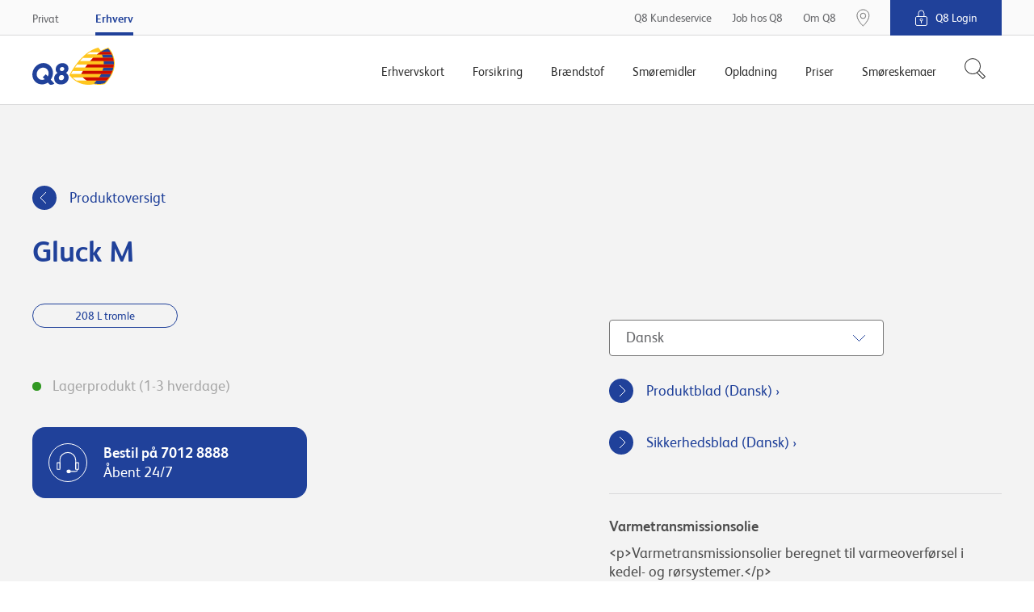

--- FILE ---
content_type: text/html; charset=utf-8
request_url: https://www.q8.dk/erhverv/produktoversigt/gluck-m/
body_size: 11545
content:

        <!DOCTYPE html>
        <html lang="da">
        <head>
            <meta charset="utf-8">
            <meta http-equiv="X-UA-Compatible" content="IE=edge, chrome=1">
            <meta name="theme-color" content="#fff" />
            <link rel="manifest" href="/manifest-q8.json" />
            <meta name="viewport" content="width=device-width, initial-scale=1, shrink-to-fit=no">

            

		        <meta property="og:url" content="https://www.q8.dk:443/erhverv/produktoversigt/gluck-m/" />
		        <meta property="og:image" content="https://www.q8.dk:443/~/media/q8/fb/q8-logo.png" />
			<meta name="twitter:url" content="https://www.q8.dk:443/erhverv/produktoversigt/gluck-m/"/>
			<meta name="twitter:image" content="https://www.q8.dk:443/~/media/q8/fb/q8-logo.png"/>
			<meta name="searchTab" content="Business"/>
			<meta name="searchCategory" content="None"/>


            <link rel="canonical" href="https://www.q8.dk/erhverv/produktoversigt/gluck-m/"/>

            <link rel="shortcut icon" href="/Content/gfx/q8/q8.ico">

            

<title>Q8 GLUCK M</title>

        <link rel="apple-touch-icon-precomposed" sizes="57x57" href="/Content/gfx/q8/browser/apple-touch-icon-57x57.png" />
        <link rel="apple-touch-icon-precomposed" sizes="114x114" href="/Content/gfx/q8/browser/apple-touch-icon-114x114.png" />
        <link rel="apple-touch-icon-precomposed" sizes="72x72" href="/Content/gfx/q8/browser/apple-touch-icon-72x72.png" />
        <link rel="apple-touch-icon-precomposed" sizes="144x144" href="/Content/gfx/q8/browser/apple-touch-icon-144x144.png" />
        <link rel="apple-touch-icon-precomposed" sizes="60x60" href="/Content/gfx/q8/browser/apple-touch-icon-60x60.png" />
        <link rel="apple-touch-icon-precomposed" sizes="120x120" href="/Content/gfx/q8/browser/apple-touch-icon-120x120.png" />
        <link rel="apple-touch-icon-precomposed" sizes="76x76" href="/Content/gfx/q8/browser/apple-touch-icon-76x76.png" />
        <link rel="apple-touch-icon-precomposed" sizes="152x152" href="/Content/gfx/q8/browser/apple-touch-icon-152x152.png" />
        <link rel="icon" type="image/png" href="/Content/gfx/q8/browser/favicon-196x196.png" sizes="196x196" />
        <link rel="icon" type="image/png" href="/Content/gfx/q8/browser/favicon-96x96.png" sizes="96x96" />
        <link rel="icon" type="image/png" href="/Content/gfx/q8/browser/favicon-32x32.png" sizes="32x32" />
        <link rel="icon" type="image/png" href="/Content/gfx/q8/browser/favicon-16x16.png" sizes="16x16" />
        <link rel="icon" type="image/png" href="/Content/gfx/q8/browser/favicon-128.png" sizes="128x128" />
        <meta name="application-name" content="&nbsp;" />
        <meta name="msapplication-TileColor" content="#FFFFFF" />
        <meta name="msapplication-TileImage" content="/Content/gfx/q8/browser/mstile-144x144.png" />
        <meta name="msapplication-square70x70logo" content="/Content/gfx/q8/browser/mstile-70x70.png" />
        <meta name="msapplication-square150x150logo" content="/Content/gfx/q8/browser/mstile-150x150.png" />
        <meta name="msapplication-wide310x150logo" content="/Content/gfx/q8/browser/mstile-310x150.png" />
        <meta name="msapplication-square310x310logo" content="/Content/gfx/q8/browser/mstile-310x310.png" />



<link href="/Content/assets/q8.fe3192fcda9ba2593d75.css" rel="stylesheet"  />            
            

                    <script id="CookieConsent" src="https://policy.app.cookieinformation.com/uc.js" data-culture="DA" type="text/javascript"></script>


            
            <!-- Flown tracking script start -->
<script>
    window.onerror = function (e, n, a, o, t) { var r = new XMLHttpRequest; return r.open("POST", "https://api.flown.dk/api/tracking/", !0), r.setRequestHeader("Content-Type", "application/json"), r.send(JSON.stringify({ flownTrackingID: "f2755ca2938843c9b917e67d97b9ac58", time: (new Date).getTime(), msg: e, error: t || "No error is available", ua: navigator.userAgent, page: window.location, url: n, lineNo: a, columnNo: o })), !1 };
</script>
<!-- Flown tracking script end -->
<!-- Flown SMT script start -->
<script>
// version: 1.7
if(performance&&performance.getEntriesByType){if(document.documentMode){document.onreadystatechange=function(){"complete"===document.readyState&&setTimeout(function(){var e=performance.getEntriesByType("navigation")[0];e&&upload({serverMeasurements:e,isAsync:!1})},100)};var origOpen=XMLHttpRequest.prototype.open;XMLHttpRequest.prototype.open=function(){this.addEventListener("load",function(){var e=performance.getEntries("resource").filter(function(e){return"xmlhttprequest"===e.initiatorType});e[e.length-1].name===this.responseURL&&-1===e[e.length-1].name.indexOf("serverTiming")&&upload({serverMeasurements:e[e.length-1],isAsync:!0})}),origOpen.apply(this,arguments)}}else if(PerformanceObserver){var syncData={};function truncate(e,t){return e.length>t?e.substr(0,t-1)+"&hellip;":e}var observer=new PerformanceObserver(function(e){e.getEntries().forEach(function(e){if(("xmlhttprequest"===e.initiatorType||"fetch"===e.initiatorType)&&-1===e.name.indexOf("serverTiming")){let t={serverMeasurements:e,isAsync:!0};e.duration>=2e3&&upload(t)}"navigation"===e.entryType&&(syncData.serverMeasurements=e,syncData.isAsync=!1,syncData.serverMeasurements.duration>=2500&&upload(syncData)),"first-contentful-paint"===e.name&&(syncData.FCP=e),"largest-contentful-paint"===e.entryType&&(syncData.LCP={duration:e.duration,element:e.element?truncate(e.element.outerHTML,350):"No Element was passed",entryType:e.entryType,id:e.id,loadTime:e.loadTime,name:e.name,renderTime:e.renderTime||e.startTime,size:e.size,startTime:e.startTime,url:e.url})})});observer.observe({entryTypes:["resource","largest-contentful-paint","paint","navigation"]})}function upload(e){var t={flownSMID:"fe41d5c0dc884954904aeb4700f8bfeb",ua:navigator.userAgent,page:window.location,data:e},n=new XMLHttpRequest;n.open("POST","https://api.flown.dk/api/serverTiming/",!0),n.setRequestHeader("Content-Type","application/json"),n.send(JSON.stringify(t))}}
</script>
<!-- Flown SMT script end -->

            
    <!-- Google Tag Manager -->
    <script>
    (function (w, d, s, l, i) {
        w[l] = w[l] || [];
        w[l].push({
            'gtm.start':
                new Date().getTime(),
            event: 'gtm.js'
        });
        var f = d.getElementsByTagName(s)[0],
            j = d.createElement(s),
            dl = l != 'dataLayer' ? '&l=' + l : '';
        j.async = true;
        j.src =
            'https://www.googletagmanager.com/gtm.js?id=' + i + dl;
        f.parentNode.insertBefore(j, f);
    })(window, document, 'script', 'dataLayer', 'GTM-NDHX4X');
    </script>
    <!-- End Google Tag Manager -->
    <!-- product specific GTM code-->
    <script>
        window.addEventListener('CookieInformationConsentGiven',
            function (event) {
                if (CookieInformation.getConsentGivenFor('cookie_cat_statistic') &&
                    CookieInformation.getConsentGivenFor('cookie_cat_marketing')) {
                    (function () {

                        // see Okq8.Shared.Web\Areas\Shared\Views\ProductCatalog\ProductPageMetaData.cshtml
                        if (window.productDataForGTM) {
                            var event = {
                                ecommerce: {
                                    detail: {
                                        products: [window.productDataForGTM]
                                    }
                                }
                            };
                            console.info('pushing to gtm. Product detail page', event);

                            window.dataLayer.push(event);
                        }

                    })();
                }
            },
            false);
    </script>

            


             

                <meta name="VIcurrentDateTime" content="636952369148893064" />

        </head>
        <body>

        

    <!-- Loading of Google Tag Manager if browser has JS disabled -->
    <noscript>
        <iframe src="//www.googletagmanager.com/ns.html?id=GTM-NDHX4X"
                height="0" width="0" style="display:none;visibility:hidden"></iframe>
    </noscript>


        


<div class="topContainer js-topContainer">
    <header class="primaryHeader js-header" role="banner">
        <div class="primaryHeader-mobileBar">
            <div class="wrapper primaryHeader-wrapper">
                <div class="primaryHeader-mobileBarInner">
                    <a class="primaryHeader-logo" target="_self" href="/erhverv/">
                    <span class="u-hiddenVisually">Q8.dk</span>
                    </a>

                    <div class="primaryHeader-mobileBarBtnsWrapper">
                        <a href="/paa-stationen/find-tankstation/" class="primaryHeader-btn primaryHeader-btn--station btn btn--clean js-headerStationBtn">
                            <span class="primaryHeader-btnIcon primaryHeader-btnIcon--station"></span>
                            <span class="primaryHeader-btnText">Find n&#230;rmeste station</span>
                        </a>

                        <button type="button" class="primaryHeader-btn primaryHeader-btn--toggle btn btn--clean js-headerToggleBtn">
                            <span class="primaryHeader-btnIcon">
                                <span class="primaryHeader-hamburger">
                                    <span class="primaryHeader-hamburgerInner"></span>
                                </span>
                            </span>
                            <span class="primaryHeader-btnText">Menu</span>
                        </button>
                    </div>
                </div>
            </div>
        </div>
        <div class="primaryHeader-toggleContainer js-headerToggleContainer">
            <div class="primaryHeader-bottom js-navigation">
                <div class="wrapper primaryHeader-wrapper">
                    <div class="primaryHeader-bottomInner">
                        
                        <a href="/" class="primaryHeader-logo u-sm-hidden">
                            <span class="u-hiddenVisually">Q8.dk</span>
                        </a>
                        <nav class="primaryHeader-primaryNav primaryNavigation">

                                <div class="primaryHeader-primaryNavLink primaryNavigation-item js-navigationItem ">
                                    <div class="primaryNavigation-itemInner">
    <a class="primaryHeader-primaryNavLinkName" href="/erhverv/erhvervskort/"
       target="_self">
        <span>Erhvervskort</span>
    </a>
                                    </div>
                                </div>
                                <div class="primaryHeader-primaryNavLink primaryNavigation-item js-navigationItem ">
                                    <div class="primaryNavigation-itemInner">
    <a class="primaryHeader-primaryNavLinkName" href="/erhverv/forsikring-selvrisikodaekning/"
       target="_self">
        <span>Forsikring</span>
    </a>
                                    </div>
                                </div>
                                <div class="primaryHeader-primaryNavLink primaryNavigation-item js-navigationItem ">
                                    <div class="primaryNavigation-itemInner">
                                            <span class="primaryHeader-primaryNavLinkName js-navigationItemButton">Brændstof</span>
                                            <div role="menu" class="primaryNavigation-list primaryNavigation-list--dropdown primaryNavigation-list--nested js-navigationItemList ">
                                                <button class="btn btn--clean primaryNavigation-backButton u-hidden u-sm-block js-navigationBackButton">
                                                    &#8249; Tilbage
                                                </button>
                                                <div role="menuitem" class="primaryNavigation-link primaryNavigation-link--main  ">
                                                        <a  href="/erhverv/braendstof/"
       target="_self">
        <span>Brændstof</span>
    </a>

                                                </div>
                                                        <div role="menuitem" class="primaryNavigation-link  ">
                                                                <a  href="/erhverv/braendstof/emissionsfaktorer/"
       target="_blank">
        <span>Q8 brændstof- og energi CO2e emissionsfaktorer</span>
    </a>

                                                        </div>
                                            </div>
                                    </div>
                                </div>
                                <div class="primaryHeader-primaryNavLink primaryNavigation-item js-navigationItem ">
                                    <div class="primaryNavigation-itemInner">
    <a class="primaryHeader-primaryNavLinkName" href="/erhverv/smoremidler/"
       target="_self">
        <span>Smøremidler</span>
    </a>
                                    </div>
                                </div>
                                <div class="primaryHeader-primaryNavLink primaryNavigation-item js-navigationItem ">
                                    <div class="primaryNavigation-itemInner">
                                            <span class="primaryHeader-primaryNavLinkName js-navigationItemButton">Opladning</span>
                                            <div role="menu" class="primaryNavigation-list primaryNavigation-list--dropdown primaryNavigation-list--nested js-navigationItemList ">
                                                <button class="btn btn--clean primaryNavigation-backButton u-hidden u-sm-block js-navigationBackButton">
                                                    &#8249; Tilbage
                                                </button>
                                                <div role="menuitem" class="primaryNavigation-link primaryNavigation-link--main  ">
                                                        <a  href="/erhverv/opladning-elbil/"
       target="_self">
        <span>Opladning</span>
    </a>

                                                </div>
                                                        <div role="menuitem" class="primaryNavigation-link  ">
                                                                <a  href="/erhverv/opladning-elbil/"
       target="_self">
        <span>Q8 Link</span>
    </a>

                                                        </div>
                                                        <div role="menuitem" class="primaryNavigation-link  ">
                                                                <a  href="/erhverv/opladning-elbil/oplad-med-firmakort-plus-el/"
       target="_self">
        <span>Oplad med Q8 Firmakort Plus EL</span>
    </a>

                                                        </div>
                                                        <div role="menuitem" class="primaryNavigation-link  ">
                                                                <a  href="/erhverv/opladning/depotladning-til-tung-transport/"
       target="_self">
        <span>Depotladning</span>
    </a>

                                                        </div>
                                                        <div role="menuitem" class="primaryNavigation-link  ">
                                                                <a  href="/erhverv/opladning-elbil/opladning-af-elbilen-i-virksomheden/"
       target="_blank">
        <span>Bliv klædt på til opladning af elbil</span>
    </a>

                                                        </div>
                                            </div>
                                    </div>
                                </div>
                                <div class="primaryHeader-primaryNavLink primaryNavigation-item js-navigationItem ">
                                    <div class="primaryNavigation-itemInner">
                                            <span class="primaryHeader-primaryNavLinkName js-navigationItemButton">Priser</span>
                                            <div role="menu" class="primaryNavigation-list primaryNavigation-list--dropdown primaryNavigation-list--nested js-navigationItemList ">
                                                <button class="btn btn--clean primaryNavigation-backButton u-hidden u-sm-block js-navigationBackButton">
                                                    &#8249; Tilbage
                                                </button>
                                                <div role="menuitem" class="primaryNavigation-link primaryNavigation-link--main  ">
                                                        <a  href="/erhverv/priser/"
       target="_self">
        <span>Priser</span>
    </a>

                                                </div>
                                                        <div role="menuitem" class="primaryNavigation-link  ">
                                                                <a  href="/erhverv/priser/fyringsolie/"
       target="_self">
        <span>Fyringsoliepriser</span>
    </a>

                                                        </div>
                                            </div>
                                    </div>
                                </div>
                                <div class="primaryHeader-primaryNavLink primaryNavigation-item js-navigationItem ">
                                    <div class="primaryNavigation-itemInner">
    <a class="primaryHeader-primaryNavLinkName" href="/erhverv/smoreskemaer/"
       target="_self">
        <span>Smøreskemaer</span>
    </a>
                                    </div>
                                </div>
                        </nav>
                            <div class="js-headerSearch primaryHeader-searchWrapper">
                                <button type="button" class="btn btn--clean primaryHeader-secondaryNavLink--search" aria-label="S&#248;g">
                                    <span class="primaryHeader-searchIcon">
                                        <svg width="27" height="27" fill="#333" xmlns="http://www.w3.org/2000/svg"><path fill-rule="evenodd" clip-rule="evenodd" d="M3.709 16.428c-3.49-3.505-3.49-9.188 0-12.694a8.91 8.91 0 0112.639 0c3.437 3.452 3.49 9.016.157 12.532l-.319.32A8.91 8.91 0 013.71 16.43zm11.576 2.123a9.907 9.907 0 01-12.282-1.414c-3.88-3.897-3.88-10.215 0-14.111a9.905 9.905 0 0114.05 0c3.295 3.308 3.792 8.363 1.492 12.198l7.191 7.223.353.354-.353.355-2.58 2.591-.353.355-.353-.355-7.165-7.196zm1.598-1.247l-.714.718 6.634 6.663 1.875-1.884-6.634-6.662-.824.827a10.272 10.272 0 01-.337.338z" /></svg>
                                    </span>
                                </button>
                                <div class="primaryHeader-search u-sm-hidden" aria-hidden="true">
                                    <div class="wrapper primaryHeader-wrapper">
                                        <form method="GET" action="/erhverv/soeg/" class="js-headerSearchForm">
                                            <img src="/Content/gfx/shared/sharedTemplates/utility-icons/other/icon-search-big-grey.svg"
                                                 alt=""
                                                 width="43"
                                                 height="43">
                                            <input type="search"
                                                   autocomplete="off"
                                                   name="q"
                                                   class="primaryHeader-searchInput js-headerSearchInput"
                                                   placeholder="Indtast s&#248;geord"
                                                   aria-label="S&#248;g"
                                                   required>
                                            <div class="search-as-you-type-results" data-zeroSearchLabel="Din s&#248;gning gav ingen resultater" data-seeAllResultsLabel="Se alle resultater">
                                                <ul></ul>
                                            </div>
                                        </form>
                                        <div class="primaryHeader-search-links">
                                                <ul>
                                                    <li class="headline" id="Mestsøgte">
                                                        
                                                        Mest søgte
                                                    </li>
                                                        <li>
                                                            <a href="/erhverv/smoreskemaer/" target="Custom">
                                                            <span>
                                                                Smøreskema
                                                            </span>
                                                            </a>
                                                        </li>
                                                        <li>
                                                            <a href="/erhverv/erhvervskort/shell/" target="_self">
                                                            <span>
                                                                Brug Q8 erhvervskort hos Shell
                                                            </span>
                                                            </a>
                                                        </li>
                                                        <li>
                                                            <a href="https://www.q8.dk/trailerudlejning/">
                                                            <span>
                                                                Trailerudlejning
                                                            </span>
                                                            </a>
                                                        </li>
                                                        <li>
                                                            <a href="https://www.q8.dk/job-hos-q8/">
                                                            <span>
                                                                Job hos Q8
                                                            </span>
                                                            </a>
                                                        </li>
                                                        <li>
                                                            <a href="https://www.q8.dk/paa-stationen/starbucks/">
                                                            <span>
                                                                Kaffe
                                                            </span>
                                                            </a>
                                                        </li>
                                                </ul>
                                                <ul>
                                                    <li class="headline" id="Genveje">
                                                        
                                                        Genveje
                                                    </li>
                                                        <li>
                                                            <a href="/erhverv/q8-erhvervskort/bestil-q8-erhvervskort/" target="Custom">
                                                            <span>
                                                                Bestil erhvervskort
                                                            </span>
                                                            </a>
                                                        </li>
                                                        <li>
                                                            <a href="https://www.q8.dk/paa-stationen/find-tankstation/">
                                                            <span>
                                                                Find station
                                                            </span>
                                                            </a>
                                                        </li>
                                                        <li>
                                                            <a href="/erhverv/erhvervskort/shell/" target="_self">
                                                            <span>
                                                                Kortsamarbejde med Shell
                                                            </span>
                                                            </a>
                                                        </li>
                                                        <li>
                                                            <a href="/erhverv/braendstof/" target="_self">
                                                            <span>
                                                                Bestil brændstof
                                                            </span>
                                                            </a>
                                                        </li>
                                                        <li>
                                                            <a href="/erhverv/smoremidler/" target="Custom">
                                                            <span>
                                                                Bestil smøremidler
                                                            </span>
                                                            </a>
                                                        </li>
                                                </ul>
                                                <ul>
                                                    <li class="headline" id="Fåsvarpådinespørgsmål">
                                                                <span class="icon icon-headset icon--grey"></span>

                                                        Få svar på dine spørgsmål
                                                    </li>
                                                        <li>
                                                            <a href="https://www.q8.dk/erhverv/kundeservice/#/q8-erhvervskort/spaerring-af-q8-erhvervskort">
                                                            <span>
                                                                Hvor kan jeg spærre mit Q8 erhvervskort? 
                                                            </span>
                                                            </a>
                                                        </li>
                                                        <li>
                                                            <a href="https://www.q8.dk/erhverv/kundeservice/#/q8-servicestation/vores-netvaerk">
                                                            <span>
                                                                Hvor finder jeg nærmeste Q8 Servicestation? 
                                                            </span>
                                                            </a>
                                                        </li>
                                                        <li>
                                                            <a href="https://www.q8.dk/erhverv/kundeservice/#/q8-erhvervskort/samarbejdet-med-shell">
                                                            <span>
                                                                Hvad indebærer samarbejdet med Shell?
                                                            </span>
                                                            </a>
                                                        </li>
                                                        <li>
                                                            <a href="https://www.q8.dk/erhverv/kundeservice/#/q8-erhvervskort/faktura">
                                                            <span>
                                                                Hvor kan jeg se faktura og kontoudtog? 
                                                            </span>
                                                            </a>
                                                        </li>
                                                        <li>
                                                            <a href="https://www.q8.dk/erhverv/kundeservice/#/q8-erhvervskort/bestil-nyt-q8-erhvervskort">
                                                            <span>
                                                                Hvor kan jeg bestille et nyt Q8 Erhvervskort?
                                                            </span>
                                                            </a>
                                                        </li>
                                                </ul>
                                        </div>
                                    </div>
                                </div>
                            </div>
                        <nav class="primaryHeader-secondaryNav primaryHeader-secondaryNav--service u-hidden u-sm-flex">
    <a class="primaryHeader-secondaryNavLink primaryHeader-secondaryNavItem" href="/q8-kundeservice/"
       target="_self">
        <span>Q8 Kundeservice</span>
    </a>
    <a class="primaryHeader-secondaryNavLink primaryHeader-secondaryNavItem" href="/job-hos-q8/"
       target="_self">
        <span>Job hos Q8</span>
    </a>
    <a class="primaryHeader-secondaryNavLink primaryHeader-secondaryNavItem" href="/om-q8/"
       target="_self">
        <span>Om Q8</span>
    </a>
                        </nav>
                    </div>
                </div>
            </div>
            <div class="primaryHeader-top">
                    <div class="primaryHeader-search js-headerSearch" aria-hidden="true">
                        <div class="wrapper primaryHeader-wrapper">
                            <form method="GET" action="/erhverv/soeg/" class="js-headerSearchForm">
                                <input type="search"
                                       autocomplete="off"
                                       name="q"
                                       class="primaryHeader-searchInput js-headerSearchInput"
                                       placeholder="Indtast s&#248;geord"
                                       aria-label="S&#248;g"
                                       required>
                            </form>
                        </div>
                    </div>
                <div class="wrapper primaryHeader-wrapper">
                    <div class="primaryHeader-topInner">
                            <nav class="primaryHeader-secondaryNav">
<a href="/" class="primaryHeader-secondaryNavLink primaryHeader-secondaryNavLink--department" data-id="{7A173CB0-3F2F-4CAF-9B7F-AA5B3C741A98}" target="_self">Privat</a><a href="/erhverv/" class="primaryHeader-secondaryNavLink primaryHeader-secondaryNavLink--department is-active" data-id="{30C7856D-B002-43BF-A406-652CDF22B66C}" target="_self">Erhverv</a>                            </nav>

                        <nav class="primaryHeader-secondaryNav primaryHeader-secondaryNav--service u-sm-hidden">
    <a class="primaryHeader-secondaryNavLink primaryHeader-secondaryNavItem" href="/q8-kundeservice/"
       target="_self">
        <span>Q8 Kundeservice</span>
    </a>
    <a class="primaryHeader-secondaryNavLink primaryHeader-secondaryNavItem" href="/job-hos-q8/"
       target="_self">
        <span>Job hos Q8</span>
    </a>
    <a class="primaryHeader-secondaryNavLink primaryHeader-secondaryNavItem" href="/om-q8/"
       target="_self">
        <span>Om Q8</span>
    </a>

                                <a href="/paa-stationen/find-tankstation/" target="_self" class="primaryHeader-secondaryNavLink primaryHeader-secondaryNavLink--pin primaryHeader-secondaryNavItem primaryHeader-secondaryNavItem--noMargin u-sm-hidden">
                                    <img src="/Content/gfx/shared/sharedTemplates/utility-icons/other/icon-pin-desktop.svg" height="22">
                                </a>
                        </nav>
                            <div class="login primaryHeader-secondaryNavItem primaryHeader-secondaryNavItem--noMargin primaryHeader-secondaryNavItem--marginLeft">
                                <span class="login-header">
                                    <img src="/Content/gfx/shared/sharedTemplates/utility-icons/other/icon-lock-white.svg" alt="" class="login-icon">
                                    Q8 Login
                                </span>
                                <nav class="login-nav">
                                        <a href="https://erhverv.q8.dk" class="login-navLink" target="_blank">Log ind Erhverv</a>
                                        <a href="https://mit.q8.dk" class="login-navLink" target="_blank">Log ind Privat</a>
                                        <a href="https://iaccount.q8.com/ids/login.aspx" class="login-navLink" target="_blank">iAccount - IDS</a>
                                </nav>
                            </div>

                    </div>
                </div>
            </div>
        </div>
    </header>

    
</div>







<script type="application/ld+json">
    {
    "@context": "https://schema.org",
    "@type": "WebSite",
    "url": "https://www.q8.dk/",
    "potentialAction": {
    "@type": "SearchAction",
    "target": "https://www.q8.dk/erhverv/soeg/#/?q={search_term_string}",
    "query-input": "required name=search_term_string"
    }
    }
</script>

        <main class="mainContainer" role="main">
            



            <!-- If <c>Model.Item</c> is <c>null</c> the rendering data source is missing (not published).
     This especially happens when a content editor sets a SharedTemplates module as not publishable, even though this module is part of the final page layout.
     To prevent a fatal page error, we just omit showing the content of this module to the end-user all together -->
    <!-- Start rendering: base content -->
            <article 
                class="shared-module no-height columns-one bg-color-light-grey"
                style="" data-expandButtonColorClass=""  
                
            >
                <div class="inside-wrapper">
                    <div class="crate-container">
                        <!-- Start placeholder: crates -->
                        

<!-- Start rendering: Breadcrumbs -->
	<script type="application/ld+json">
        {
            "@context": "http://schema.org",
            "@type": "BreadcrumbList",
            "itemListElement": [
	                
                        {
                            "@type": "ListItem",
                            "position": 1,
                            "item": {
                                "@id": "https://www.q8.dk/",
                                "name": "Q8.dk"
                            }
                        },
                    
	                
                        {
                            "@type": "ListItem",
                            "position": 2,
                            "item": {
                                "@id": "https://www.q8.dk/erhverv/",
                                "name": "Erhverv"
                            }
                        },
                    
	                
                        {
                            "@type": "ListItem",
                            "position": 3,
                            "item": {
                                "@id": "https://www.q8.dk/erhverv/produktoversigt/",
                                "name": "Produktoversigt"
                            }
                        },
                    
	                
                        {
                            "@type": "ListItem",
                            "position": 4,
                            "item": {
                                "@id": "https://www.q8.dk/erhverv/produktoversigt/gluck-m/",
                                "name": "Q8 GLUCK M"
                            }
                        }
                    
            ]
        }
    </script>

    <div class="crate">
        <div class="crate-content">

                <a href="/erhverv/produktoversigt/#?" class="btn btn-secondary btn-back">Produktoversigt</a>
        </div>
    </div>
<!-- End rendering: Breadcrumbs -->

<!-- Start rendering: CatalogProductTop_Business -->
<!--
Rendering is placed on the presentation item: 25ca31e8-2cab-4af8-9b11-93419c2facf8
-->

<div class="crate catalogProductTop clean">
    <div class="crate-content">
        <h2 class="catalogProductTop-headline">Gluck M</h2>
        <div class="grid u-flexJustifyBetween">
            <div class="grid-cell u-size6of12 u-sm-sizeFull">
                <form class="js-catalogProductPurchase" data-shop-id="16828834-53a3-4187-bc4e-54883e421150">
                    <input type="hidden" value="41510" class="js-catalogProductSku" />
                        <fieldset class="catalogProductTop-variants catalogProductTop-u-bottomSpace">
                                <label class="catalogProductTop-variant u-sm-sizeFull" for="4151021">
                                    <input type="radio" name="productVariant" class="js-catalogProductVariant" id="4151021" value="4151021" disabled />
                                    <span>208 L tromle</span>
                                </label>
                        </fieldset>
                    <p class="catalogProductTop-u-bottomSpace">
                        <span class="catalogProductTop-availability is-available">
                            Lagerprodukt (1-3 hverdage)
                        </span>
                    </p>
                        <p>
                            <div class="catalogProductTop-callUs">
                                <strong>Bestil p&#229; 7012 8888</strong>
                                <span>&#197;bent 24/7</span>
                            </div>
                        </p>
                </form>
            </div>    
            <div class="grid-cell u-size5of12 u-sm-sizeFull">
                <div class="catalogProductBottom-docs">
                    <h3></h3>
                    <select class="js-catalogProductBottomSelect">

                            <option value="Danish">
                                Dansk
                            </option>
                            <option value="English">
                                English
                            </option>
                    </select>
                    <ul class="catalogProductBottom-docsList">
                            <li class="catalogProductBottom-docsItem  js-catalogProductBottomItem" aria-hidden="aria-hidden" data-language="Danish">
                                <a href="https://pimcore.q8oils.com/getPds?id=10261220&amp;lang=da&amp;check=1740e059a6c7feb80d910e3166e83806" class="btn btn-secondary u-flexInline u-flexAlignItemsCenter" target="_blank">
                                    Produktblad (Dansk) &#8250;
                                </a>
                            </li>
                            <li class="catalogProductBottom-docsItem  js-catalogProductBottomItem" aria-hidden="aria-hidden" data-language="Danish">
                                <a href="https://q8research.com/safetysheets/DK/DK/Danish (DK)/Q8 Gluck M.pdf" class="btn btn-secondary u-flexInline u-flexAlignItemsCenter" target="_blank">
                                    Sikkerhedsblad (Dansk) &#8250;
                                </a>
                            </li>
                            <li class="catalogProductBottom-docsItem u-hidden js-catalogProductBottomItem" data-language="English">
                                <a href="https://pimcore.q8oils.com/getPds?id=10261220&amp;lang=en&amp;check=1740e059a6c7feb80d910e3166e83806" class="btn btn-secondary u-flexInline u-flexAlignItemsCenter" target="_blank">
                                    Produktblad (English) &#8250;
                                </a>
                            </li>
                            <li class="catalogProductBottom-docsItem u-hidden js-catalogProductBottomItem" data-language="English">
                                <a href="https://q8research.com/safetysheets/DK/DK/English (US)/Q8 Gluck M.pdf" class="btn btn-secondary u-flexInline u-flexAlignItemsCenter" target="_blank">
                                    Sikkerhedsblad (English) &#8250;
                                </a>
                            </li>
                    </ul>
                </div>
                <div>
                    <hr class="catalogProductTop-hr" />
                    <p>
                        <b>Varmetransmissionsolie                                                                                                                                                                                                                                          </b>
                    </p>
                    <p>
                        &lt;p&gt;Varmetransmissionsolier beregnet til varmeoverf&oslash;rsel i kedel- og r&oslash;rsystemer.&lt;/p&gt;
                    </p>
                    <p>
                        <span class="catalogProductTop-number">
                            Produktnummer 326001
                        </span>
                    </p>
                </div>
            </div>
        </div>
    </div>
</div>
<!-- End rendering: CatalogProductTop_Business -->

                        <!-- End placeholder: crates -->
                    </div>
                </div>
            </article>
    <!-- End rendering: base content -->
<!-- If <c>Model.Item</c> is <c>null</c> the rendering data source is missing (not published).
     This especially happens when a content editor sets a SharedTemplates module as not publishable, even though this module is part of the final page layout.
     To prevent a fatal page error, we just omit showing the content of this module to the end-user all together -->
    <!-- Start rendering: base content -->
            <article 
                class="shared-module columns-one bg-color-white"
                style="" data-expandButtonColorClass=""  
                
            >
                <div class="inside-wrapper">
                    <div class="crate-container">
                        <!-- Start placeholder: crates -->
                        

<!--
Rendering is placed on the presentation item: 25ca31e8-2cab-4af8-9b11-93419c2facf8
-->

<!-- Start rendering: CatalogProductBottom -->
<div id="product-details" class="crate catalogProductBottom clean js-catalogProductBottom">
	<div class="crate-content">
		<p class="catalogProductBottom-subtitle">Produktbeskrivelse</p>
		<div class="grid">
			<div class="grid-cell u-size8of12 u-sm-sizeFull">
				<h2 class="catalogProductBottom-title" aria-label="Produktbeskrivelse Gluck M">Gluck M</h2>
				<div class="text">
					
				</div>
				<div class="catalogProductBottom-reference">
					<h3>Sm&#248;reskema</h3>
					<a class="btn btn-secondary" href="/erhverv/smoreskemaer/">Se sm&#248;reskema &#8250;</a>

				</div>
				<div class="text catalogProductBottom-textBorderTop">
					<h3>Information</h3>
					<p>
						<b>Definitioner</b><br>
						Gluck M
					</p>
					<p>
						<b>Type</b><br>
						
					</p>
					<p>
						<b>Emballagest&#248;rrelse</b>
							<br>
208 L tromle					</p>
				</div>
			</div>
			<div class="grid-cell u-size4of12 u-sm-sizeFull">
				<div class="catalogProductBottom-textBorderLeft catalogProductBottom-textBorderTop text">
					<p>DIN 51 522 - Q<br />ISO 6743-0 kategori Q<br />ISO VG 22</p>                                                                                                                                                                                                                                                                                                                                                                                                                                                                                                                                                                                                                                                                                                                                                                                                                                                                                                                                                                                                 
					
				</div>
			</div>
		</div>
	</div>
</div>
<!-- End rendering: CatalogProductBottom -->
                        <!-- End placeholder: crates -->
                    </div>
                </div>
            </article>
    <!-- End rendering: base content -->

        </main>



        



        

    <footer class="primaryFooter">
    <div class="primaryFooter-primaryNavigation js-footerNavigation">
        <div class="wrapper">
            <div class="primaryFooter-primaryNavigationInner">
                <div class="grid">

                             <div class="primaryFooter-primaryNavGridCell grid-cell u-size1of3 u-sm-sizeFull">
                                 <div class="primaryFooter-primaryNavWrapper">
                                     <nav class="primaryFooter-primaryNav">
                                             <div class="primaryFooter-primaryNavTitle js-footerNavigationTitle">
                                                 Popul&#230;rt
                                             </div>

                                         <div class="primaryFooter-primaryNavItems js-footerNavigationItems">
                                                     <a href="/trailerudlejning/" class="primaryFooter-primaryNavItem" target="_self">
                                                         Lej en trailer
                                                     </a>
                                                     <a href="/paa-stationen/bilvask/" class="primaryFooter-primaryNavItem" target="_self">
                                                         Bilvask
                                                     </a>
                                                     <a href="/priser/" class="primaryFooter-primaryNavItem" target="_self">
                                                         Priser
                                                     </a>
                                                     <a href="/opladning-elbil/" class="primaryFooter-primaryNavItem" target="_self">
                                                         Opladning af elbil
                                                     </a>
                                                     <a href="/paa-stationen/find-tankstation/" class="primaryFooter-primaryNavItem" target="_self">
                                                         Find tankstation
                                                     </a>
                                         </div>
                                     </nav>
                                 </div>
                             </div>
                             <div class="primaryFooter-primaryNavGridCell grid-cell u-size1of3 u-sm-sizeFull">
                                 <div class="primaryFooter-primaryNavWrapper">
                                     <nav class="primaryFooter-primaryNav">
                                             <div class="primaryFooter-primaryNavTitle js-footerNavigationTitle">
                                                 Om Q8
                                             </div>

                                         <div class="primaryFooter-primaryNavItems js-footerNavigationItems">
                                                     <a href="/om-q8/" class="primaryFooter-primaryNavItem" target="_self">
                                                         Om os
                                                     </a>
                                                     <a href="/om-q8/baeredygtighed/" class="primaryFooter-primaryNavItem" target="_self">
                                                         B&#230;redygtighed
                                                     </a>
                                                     <a href="/om-q8/presse/" class="primaryFooter-primaryNavItem" target="_self">
                                                         Presse
                                                     </a>
                                                     <a href="/job-hos-q8/" class="primaryFooter-primaryNavItem" target="_self">
                                                         Job hos Q8
                                                     </a>
                                                     <a href="https://www.q8.dk/q8-kundeservice/tilmeld-q8-nyhedsbrev/" class="primaryFooter-primaryNavItem" target="_self">
                                                         Nyhedsbrev
                                                     </a>
                                         </div>
                                     </nav>
                                 </div>
                             </div>
                             <div class="primaryFooter-primaryNavGridCell grid-cell u-size1of3 u-sm-sizeFull">
                                 <div class="primaryFooter-primaryNavWrapper">
                                     <nav class="primaryFooter-primaryNav">
                                             <div class="primaryFooter-primaryNavTitle js-footerNavigationTitle">
                                                 Kundeservice
                                             </div>

                                         <div class="primaryFooter-primaryNavItems js-footerNavigationItems">
                                                     <a href="/q8-kundeservice/" class="primaryFooter-primaryNavItem" target="_self">
                                                         FAQ
                                                     </a>
                                                     <a href="https://www.q8.dk/q8-kundeservice/#/dit-q8-kort/spaerring-af-dit-q8-kort" class="primaryFooter-primaryNavItem" target="_self">
                                                         Sp&#230;r kort
                                                     </a>
                                                     <a href="https://www.q8.dk/q8-kundeservice/#/bliv-q8-kunde" class="primaryFooter-primaryNavItem" target="_self">
                                                         Bliv Q8 kunde
                                                     </a>
                                                     <a href="https://www.q8.dk/q8-kundeservice/#/q8-appen/tank-og-betal-via-app" class="primaryFooter-primaryNavItem" target="_self">
                                                         Tank og betal via Q8 app
                                                     </a>
                                                     <a href="/q8-login/" class="primaryFooter-primaryNavItem" target="_self">
                                                         Q8 login
                                                     </a>
                                         </div>
                                     </nav>
                                 </div>
                             </div>
                </div>
            </div>
        </div>
    </div>

        <div class="primaryFooter-secondaryNavigation">
            <div class="wrapper">
                <div class="primaryFooter-secondaryNavigationInner">
                    <div class="grid">

                            <div class="grid-cell u-size1of2 u-flex">
                                <nav class="primaryFooter-secondaryNav">

                                        <a class="primaryFooter-secondaryNavItem" href="/personoplysninger/" target="_self">H&#229;ndtering af personoplysninger</a>
                                </nav>
                            </div>

                            <div class="grid-cell u-sizeFill u-flex u-flexJustifyEnd">
                                <div class="primaryFooter-socialLinks">

                                                <a href="https://dk.linkedin.com/company/q8-kuwait-petroleum-danmark-a-s"
                                                   class="primaryFooter-socialLink"
                                                   aria-label="LinkedIn"
                                                   target="_blank">

                                                    <img src="/~/media/icons-and-pictograms/footer_icons/linked-in-icon.svg?la=da" class="primaryFooter-featureIcon" alt="LinkedIn" />
                                                </a>
                                                <a href="https://www.facebook.com/Q8Danmark/"
                                                   class="primaryFooter-socialLink"
                                                   aria-label="Facebook"
                                                   target="_blank">

                                                    <img src="/~/media/icons-and-pictograms/footer_icons/facebook-icon.svg?la=da" class="primaryFooter-featureIcon" alt="Facebook" />
                                                </a>
                                </div>
                            </div>

                    </div>
                </div>
            </div>
        </div>


        <div class="primaryFooter-copyright">
            <div class="wrapper">
                <p>
Q8 Danmark A/S │ Arne Jacobsens Allé 17 │ 2300 København S │ CVR-nr. 61 08 29 13 │ Tlf: 8020 8888 │ E-mail: infoQ8@Q8.dk | Copyright © 2026                </p>
            </div>
        </div>

    </footer>




        

        <script src="/Content/assets/runtime.bundle.ff46ec06c65a84087e63.js"  ></script>
        <script src="/Content/assets/vendors.bundle.2d306124bece7ac40f31.js"  ></script>

<script src="//maps.googleapis.com/maps/api/js?key=AIzaSyCahZ9fAjx0Bnr2VI9s1g5bO5ghpRr85ic&v=3&libraries=geometry" ></script>

        <script src="/Content/assets/shared.bundle.f1224f899fddc3df0b0f.js"  ></script>

        

        

        
        


        </body>
    </html>



--- FILE ---
content_type: image/svg+xml
request_url: https://www.q8.dk/Content/gfx/shared/sharedTemplates/icons/white/icon-headset.svg
body_size: 807
content:
<svg id="Layer_12" xmlns="http://www.w3.org/2000/svg" viewBox="0 0 80 80"><style>.st0{fill:none;stroke:#fff;stroke-width:2}.st1{fill:#fff}</style><g id="Q8-icons---Grey_7_"><g id="Grey_x2F_headset-customer-service"><path id="Stroke-1_1_" class="st0" d="M23.1 52.2V32.4c0-6.7 7.6-14.3 16.9-14.3 9.4 0 16.9 7.6 16.9 16.9v18.1"/><path id="Stroke-3_1_" class="st0" d="M23.1 53.9c0 .2-.2.5-.5.5h-5.2c-.2 0-.5-.2-.5-.5V40.6c0-.2.2-.4.5-.4h5.2c.2 0 .5.2.5.4v13.3z"/><path id="Stroke-5_1_" class="st0" d="M63 53.9c0 .2-.2.5-.5.5h-5.2c-.2 0-.5-.2-.5-.5V40.6c0-.2.2-.4.5-.4h5.2c.2 0 .5.2.5.4v13.3z"/><path id="Stroke-7_1_" class="st0" d="M60 54v2.4c0 1.3-1.6 2.4-3.6 2.4h-10"/><path id="Fill-9" class="st1" d="M46.7 58.9c0 2.2-2.1 4-4.7 4h-.2c-2.6 0-4.7-1.8-4.7-4s2.1-4 4.7-4h.2c2.6 0 4.7 1.8 4.7 4"/></g></g></svg>


--- FILE ---
content_type: image/svg+xml
request_url: https://www.q8.dk/Content/gfx/shared/sharedTemplates/utility-icons/arrows/icon-arrow-down-blue.svg
body_size: 268
content:
<svg width="15" height="9" xmlns="http://www.w3.org/2000/svg"><title>background</title><path fill="none" d="M-1-1h17v12H-1z"/><g><title>Layer 1</title><path d="M14.5 1.5l-7 7-7-7" stroke-linejoin="round" stroke-linecap="round" stroke="#20419A" fill="none"/></g></svg>


--- FILE ---
content_type: image/svg+xml
request_url: https://www.q8.dk/~/media/icons-and-pictograms/footer_icons/linked-in-icon.svg?la=da
body_size: 577
content:
<svg xmlns="http://www.w3.org/2000/svg" width="20" height="19" viewBox="0 0 20 19">
    <path fill="#20419A" fill-rule="evenodd" d="M19.678 18.084h-4.35v-6.358c0-1.664-.68-2.799-2.176-2.799-1.144 0-1.78.765-2.076 1.506-.113.265-.094.633-.094 1.003v6.648H6.673s.057-11.261 0-12.285h4.309v1.927c.255-.842 1.631-2.045 3.828-2.045 2.726 0 4.868 1.767 4.868 5.572v6.831zM2.315 4.262h-.028C.9 4.262 0 3.322 0 2.132 0 .92.926 0 2.343 0c1.414 0 2.284.919 2.312 2.13 0 1.19-.898 2.132-2.34 2.132zM.495 18.084h3.837V5.799H.495v12.285z"/>
</svg>
